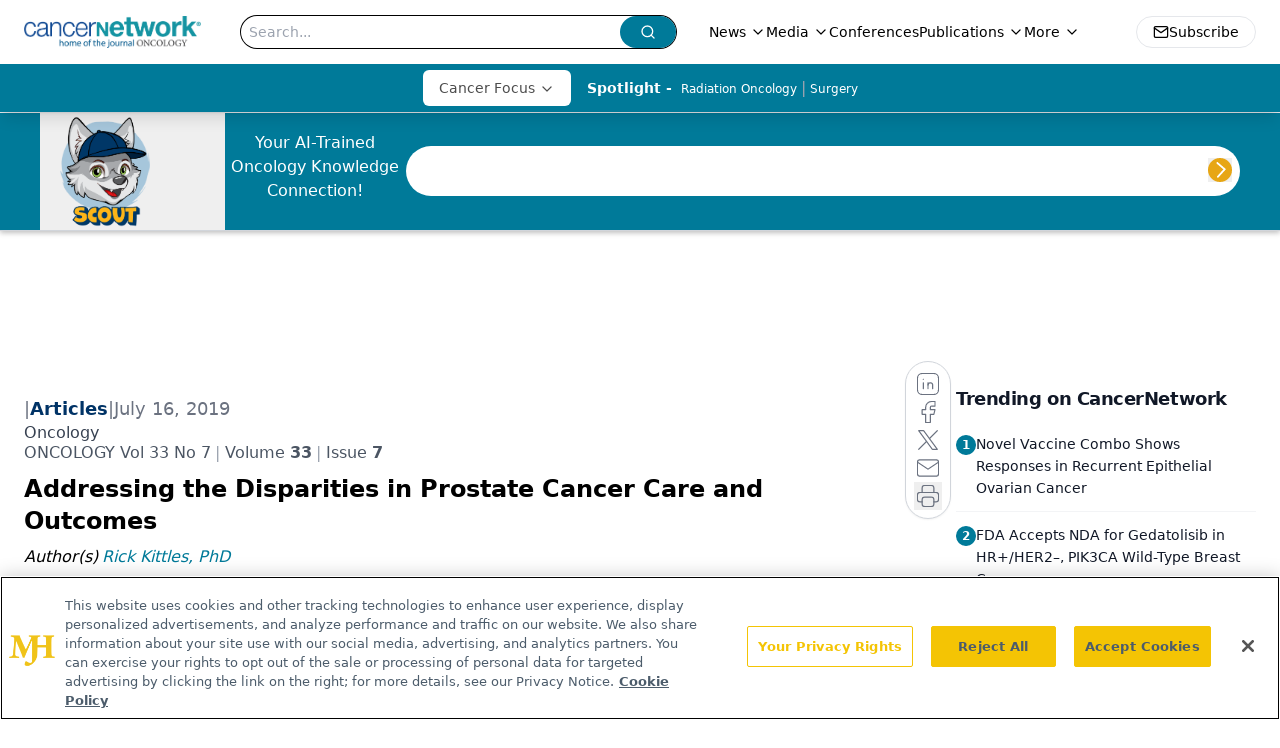

--- FILE ---
content_type: text/html; charset=utf-8
request_url: https://www.google.com/recaptcha/api2/aframe
body_size: 184
content:
<!DOCTYPE HTML><html><head><meta http-equiv="content-type" content="text/html; charset=UTF-8"></head><body><script nonce="UMLztnDsjKvPe8rUL0SJQA">/** Anti-fraud and anti-abuse applications only. See google.com/recaptcha */ try{var clients={'sodar':'https://pagead2.googlesyndication.com/pagead/sodar?'};window.addEventListener("message",function(a){try{if(a.source===window.parent){var b=JSON.parse(a.data);var c=clients[b['id']];if(c){var d=document.createElement('img');d.src=c+b['params']+'&rc='+(localStorage.getItem("rc::a")?sessionStorage.getItem("rc::b"):"");window.document.body.appendChild(d);sessionStorage.setItem("rc::e",parseInt(sessionStorage.getItem("rc::e")||0)+1);localStorage.setItem("rc::h",'1769074053408');}}}catch(b){}});window.parent.postMessage("_grecaptcha_ready", "*");}catch(b){}</script></body></html>

--- FILE ---
content_type: text/css; charset=utf-8
request_url: https://www.cancernetwork.com/_astro/index.QrSEjv7a.css
body_size: 1248
content:
._blockContent_s7hzj_1{line-height:1.6;word-break:break-word}._blockContent_s7hzj_1 p{margin-bottom:20px;font-size:1.1rem;overflow-wrap:break-word;line-height:1.7}._blockContent_s7hzj_1 li{font-size:1.1rem;line-height:1.7;word-break:break-word}._blockContent_s7hzj_1 a{color:#00f;text-decoration:underline}._blockContent_s7hzj_1 .brightcove-fluid{position:relative;padding-bottom:56.25%;height:0;width:100%;margin-bottom:1rem}._blockContent_s7hzj_1 .youtube-fluid iframe{height:500px}._blockContent_s7hzj_1 .brightcove-fluid .video-js{height:100%;width:100%;position:absolute;inset:0}._blockContent_s7hzj_1 blockquote{margin:0 10% 1rem;font-style:italic;text-align:center;font-size:x-large;padding:3rem 0;position:relative;background-image:url("data:image/svg+xml;utf8,<svg xmlns='http://www.w3.org/2000/svg' xmlns:xlink='http://www.w3.org/1999/xlink' viewBox='0 0 400 300'><polygon opacity='0.15' fill='currentColor' points='184,40 108,150 166,150 166,300 0,300 16,139 103,40'/><polygon opacity='0.15' fill='currentColor' points='216,260 292,150 234,150 234,0 400,0 384,161 297,260'/></svg>");background-repeat:no-repeat;background-position:top left;background-size:50px 50px}@media (max-width: 766px){._blockContent_s7hzj_1 h6{overflow-wrap:break-word}._blockContent_s7hzj_1 .multi-media-container div{flex-wrap:wrap}._blockContent_s7hzj_1 .multi-media-container div .mobile-styling{width:100%}._blockContent_s7hzj_1 .youtube-fluid iframe{height:360px}}@media (min-width: 768px){._blockContent_s7hzj_1 .multi-media-image-container .multi-media-image[images-count="4"]{height:100px}._blockContent_s7hzj_1 .multi-media-image-container .multi-media-image[images-count="3"]{height:130px}._blockContent_s7hzj_1 .multi-media-image-container .multi-media-image[images-count="2"]{height:200px}}@media (min-width: 992px){._blockContent_s7hzj_1 .multi-media-image-container .multi-media-image[images-count="4"]{height:150px}._blockContent_s7hzj_1 .multi-media-image-container .multi-media-image[images-count="3"]{height:200px}._blockContent_s7hzj_1 .multi-media-image-container .multi-media-image[images-count="2"]{height:300px}}.leaderboardAdWrapper{min-height:102px;background:#fff}@media screen and (min-width: 768px){.leader-fixed{position:fixed;margin-top:0rem;z-index:999999}}.leaderboardAdWrapper .AD728x90 div[id*=google_ads_iframe]:empty{height:0px!important}@media screen and (max-width: 668px){.leaderboardAdWrapper{min-height:62px;position:fixed;background:#fff;left:0;right:0;top:100px;padding-top:.5rem;padding-bottom:.25rem;z-index:51}}._algoliaSearch_12a9s_1{padding:.5rem}._algoliaSearch_12a9s_1 div._ais-SearchBox_12a9s_5{font-size:2rem;height:100px}._algoliaSearch_12a9s_1 input{padding:.5rem;border-radius:5px;width:calc(100% - 150px);min-width:225px;height:48px;border:0;border:.5px solid #eee}._ais-Pagination-list_12a9s_21{list-style:none;display:flex;justify-content:center;margin-top:1rem;border-collapse:collapse;align-items:center}._ais-Pagination-list_12a9s_21 li{display:inline;margin:.1rem;align-items:center}._ais-Pagination-list_12a9s_21 a[class*=ais-Pagination-link],._ais-Pagination-list_12a9s_21 span[class*=ais-Pagination-link]{border:1px solid #bbb;padding:.5rem .75rem;border-radius:6px}._ais-Pagination-list_12a9s_21 li[class*=ais-Pagination-item--disabled]>span[class*=ais-Pagination-link]{background-color:#eee}._ais-Pagination-list_12a9s_21 li[class*=ais-Pagination-item--selected]>a[class*=ais-Pagination-link]{background-color:#ccc;color:#000}._refinement-checkbox_12a9s_51,._refinement-label-text_12a9s_55{margin-right:5px}._refinement-count_12a9s_59{color:#bbb}._search-box_12a9s_63,._search-box_12a9s_63 ._ais-SearchBox_12a9s_5{width:100%}._search-box_12a9s_63{display:flex;align-items:center;width:100%}._search-box_12a9s_63 div[class*=ais-SearchBox]{width:100%;margin-bottom:10px}._search-box_12a9s_63 form[class*=ais-SearchBox-form]{display:flex;align-items:center}._search-box_12a9s_63 input[class*=ais-SearchBox-inpu]{padding:5px 10px;border:solid 1px var(--primary);width:calc(100% - 105px)}._search-box_12a9s_63 button[class*=ais-SearchBox-submit]{width:100px;background-color:var(--primary);border:solid 1px var(--primary);margin-left:5px;height:36px;align-items:center;justify-content:center}._search-box_12a9s_63 svg{margin:auto;font-size:100px;fill:#fff}._show-more_12a9s_109{padding:5px 15px;background-color:var(--primary);color:#fff;margin-top:10px}._clear-button_12a9s_116{padding:5px 15px;background-color:var(--primary);color:#fff;text-transform:capitalize;cursor:pointer}.astronav-sticky-header[data-astro-cid-aitzruyi]{transition:all .3s ease;-webkit-transition:all .3s ease;will-change:transform}header[data-astro-cid-frkfbc3n].is-transparent .logo-default[data-astro-cid-frkfbc3n]{display:none}header[data-astro-cid-frkfbc3n].is-transparent.is-active .logo-white[data-astro-cid-frkfbc3n]{display:none}header[data-astro-cid-frkfbc3n].is-transparent.is-active .logo-default[data-astro-cid-frkfbc3n]{display:block}header[data-astro-cid-frkfbc3n].is-transparent .nav-link[data-astro-cid-frkfbc3n]{color:#fff}header[data-astro-cid-frkfbc3n].is-transparent.is-active .nav-link[data-astro-cid-frkfbc3n]{color:#000}header[data-astro-cid-frkfbc3n].is-transparent .menu-icon[data-astro-cid-frkfbc3n]{color:#fff}header[data-astro-cid-frkfbc3n].is-transparent.is-active .menu-icon[data-astro-cid-frkfbc3n]{color:#000}


--- FILE ---
content_type: application/javascript
request_url: https://api.lightboxcdn.com/z9gd/43297/www.cancernetwork.com/jsonp/z?cb=1769074043260&dre=l&callback=jQuery112403419560435662963_1769074043243&_=1769074043244
body_size: 1176
content:
jQuery112403419560435662963_1769074043243({"response":"[base64].jyGEUbsJqNwDLyXLsFyPqFhyTSdtwCZolSNJ0hGpLsKIFKbFiQA","dre":"l","success":true});

--- FILE ---
content_type: text/plain; charset=utf-8
request_url: https://fp.cancernetwork.com/VCCqd/sVKns/eIZpel/lH8?q=vnFC4dZv8NpwPrIAgVP2
body_size: -57
content:
yYnIaG73yGfxrBmS+lcvYL9tIYf3I+X+4h4bRJsMETuycHxSD4IIK4fDWHAY3X53gQbOxDDw5s7z6oyczt3p3hgnw4h4+Nw=